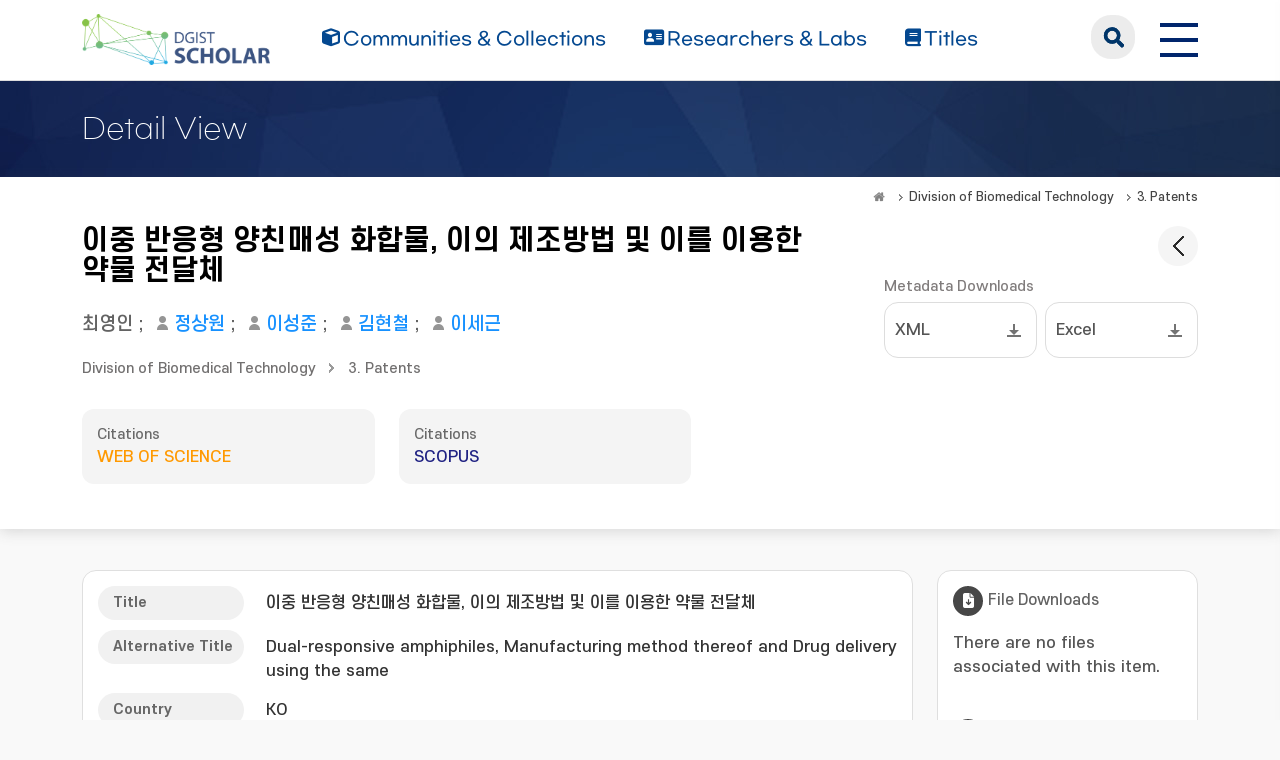

--- FILE ---
content_type: text/html;charset=UTF-8
request_url: https://scholar.dgist.ac.kr/handle/20.500.11750/11172
body_size: 6328
content:
<!DOCTYPE html>
<html lang="ko">
    <head>
        <title>DGIST Scholar: 이중 반응형 양친매성 화합물, 이의 제조방법 및 이를 이용한 약물 전달체</title>
        <meta http-equiv="Content-Type" content="text/html; charset=UTF-8"/>
        <meta http-equiv="X-UA-Compatible" content="IE=edge"/>
        <meta name="Generator" content="DSpace 6.3"/>
        <meta name="viewport" content="width=device-width, initial-scale=1.0"/>
        <link rel="shortcut icon" href="/favicon.ico" type="image/x-icon"/>
        <link rel="stylesheet" href="/css/bootstrap.min.css"/>
        <link rel="stylesheet" href="/css/layout.css" type="text/css"/>
        <link rel="stylesheet" href="/css/mquery.css" type="text/css"/>
        <link rel="stylesheet" href="/css/css-loader.css" type="text/css"/>
        <link rel="stylesheet" href="/print.css" type="text/css" media="print"/>
        <!-- Owl Carousel Assets -->
        <link href="/css/owl.carousel.css" rel="stylesheet"/>
        <link href="/css/owl.theme.default.min.css" rel="stylesheet"/>
        <!-- Slidebars CSS -->
        <link rel="stylesheet" href="/css/slidebars.css"/>
        <!-- 웹 폰트-->
        <link href="/css/fontawesome.css" rel="stylesheet" />
        <link href="/css/solid.css" rel="stylesheet" />
        <link href="/css/regular.css" rel="stylesheet" />
        <link href="/css/brands.css" rel="stylesheet" />
        <script src="/js/utils.js"></script>
        <script src="/js/jquery-latest.min.js"></script>
        <script src="/js/jquery-migrate.min.js"></script>
        <script src="/static/js/jquery/jquery-ui-1.10.3.custom.min.js"></script>
        <script src="/static/js/bootstrap/bootstrap.min.js"></script>
        <script src="/static/js/bootstrap/bootstrap.bundle.min.js"></script>
        <script src="/static/js/holder.js"></script>
        <script src="/static/js/choice-support.js"></script>
        <script src="/js/owl.carousel.js"></script>
        <script src="/js/common.js"></script>
        <script src="/js/r2ds-common.js"></script>
        
<link rel="schema.DCTERMS" href="http://purl.org/dc/terms/" />
<link rel="schema.DC" href="http://purl.org/dc/elements/1.1/" />
<link rel="schema.OAK" href="http://www.oak.go.kr/terms/" />
<meta name="DC.contributor" content="(재)대구경북과학기술원(100/100)" />
<meta name="DC.creator" content="최영인" />
<meta name="DC.creator" content="정상원" />
<meta name="DC.creator" content="이성준" />
<meta name="DC.creator" content="김현철" />
<meta name="DC.creator" content="이세근" />
<meta name="DC.date" content="2018-11-15" />
<meta name="DC.date" content="2019-11-27" />
<meta name="DC.identifier" content="http://hdl.handle.net/20.500.11750/11172" />
<meta name="DC.identifier" content="5089" />
<meta name="DC.identifier" content="10-2018-0140943" />
<meta name="DC.identifier" content="10-2051593" />
<meta name="DC.publisher" content="KO" />
<meta name="DC.title" content="이중 반응형 양친매성 화합물, 이의 제조방법 및 이를 이용한 약물 전달체" />
<meta name="DC.type" content="Patent" />
<meta name="DC.type" content="특허" />
<meta name="DCTERMS.abstract" content="본 발명은 이중 반응형 양친매성 화합물, 이의 제조방법 및 이를 이용한 약물 전달체에 관한 것으로서, 좀 더 상세하게는 티올 화합물 및 활성 산소 농도가 높은 부위의 질환에 대해 약물 전달체가 쉽게 붕괴되면서 질환 부위에 선택적으로 많은 양의 약물을 단시간 내에 효과적으로 방출시켜 약물의 치료 효능이 극대화된 약물 전달체 제조에 사용될 수 있는 이중 반응형 양친매성 화합물에 관한 것이다." />
<meta name="DCTERMS.alternative" content="Dual-responsive amphiphiles, Manufacturing method thereof and Drug delivery using the same" />
<meta name="DCTERMS.available" content="2020-02-25T02:49:55Z" />
<meta name="DCTERMS.dateAccepted" content="2020-02-25T02:49:55Z" />
<meta name="OAK.author" content="최영인" />
<meta name="OAK.author" content="정상원" />
<meta name="OAK.author" content="이성준" />
<meta name="OAK.author" content="김현철" />
<meta name="OAK.author" content="이세근" />

<meta name="citation_keywords" content="Patent" />
<meta name="citation_title" content="이중 반응형 양친매성 화합물, 이의 제조방법 및 이를 이용한 약물 전달체" />
<meta name="citation_author" content="최영인" />
<meta name="citation_author" content="정상원" />
<meta name="citation_author" content="이성준" />
<meta name="citation_author" content="김현철" />
<meta name="citation_author" content="이세근" />
<meta name="citation_abstract_html_url" content="https://scholar.dgist.ac.kr/handle/20.500.11750/11172" />
<!-- Global site tag (gtag.js) - Google Analytics -->
    <script async src="https://www.googletagmanager.com/gtag/js?id=G-BMYKDNQSBB"></script>
    <script>
        window.dataLayer = window.dataLayer || [];
        function gtag() {
            dataLayer.push(arguments);
        }
        gtag('js', new Date());
        gtag('config', 'G-BMYKDNQSBB');
    </script>
<script src="https://d1bxh8uas1mnw7.cloudfront.net/assets/embed.js"></script>
    <script src="https://cdn.plu.mx/widget-popup.js"></script><!-- HTML5 shim and Respond.js IE8 support of HTML5 elements and media queries -->
        <!--[if lt IE 9]>
            <script src="/static/js/html5shiv.js"></script>
            <script src="/static/js/respond.min.js"></script>
        <![endif]-->
    </head>
    <body>
        <div class="skip_nav"><a href="#main">본문 바로가기</a></div>
        <div class="sub_header">
            <div class="header_wrap">
                <div class="container">
                    <div class="header_box">
                        <div class="header_inner">
                            <h1><a href="/"><img src="/image/background/logo.png" alt="DGIST Library Repository"></a></h1>
                            <nav>
    <ul>
        <li><a href="/community-list"><i class="fa-solid fa-cube"></i><span>Communities & Collections</span></a></li>
        <li><a href="/browse-researcher"><i class="fa-solid fa-address-card"></i><span>Researchers &amp; Labs</span></a></li>
        <li><a href="/simple-search?type=title&sort_by=2&order=desc"><i class="fa-solid fa-book"></i><span>Titles</span></a></li>
    </ul>
</nav>
<div class="header_user_box">
    <div class="h_t_search">
        <a href="#" class="h_t_search_bt" id="h_t_search_bt"
           data-modal-selector=".mobile_s_inner">search</a>
        <div class="mobile_s_inner">
            <div class="ms_box">
                <div class="ms_inner">
                    <form action="/simple-search" method="get">
                        <p class="mmobile_s_int"><input type="text" title="검색" placeholder="검색어를 입력해주세요." name="query"/></p>
                        <div class="m_s_bt_box">
                            <input type="submit" title="검색" class="modal_search_bt" value="search"/>
                            <button type="button" class="sub_search_close" data-modal-selector=".mobile_s_inner">Close</button>
                        </div>
                    </form>
                </div>
            </div>
        </div>
    </div>
    <div class="top_right_box">
        <div class="h_t_link_box">
            <ul class="h_t_link">
                <li><a href="https://dgist.ac.kr" target="_blank" rel="noreferrer noopener" title="새 창 열림">DGIST</a></li>
                <li><a href="https://library.dgist.ac.kr" target="_blank" rel="noreferrer noopener" title="새 창 열림">LIBRARY</a></li>
                <li><a href="https://www.dgist.ac.kr/rnd/" target="_blank" rel="noreferrer noopener" title="새 창 열림">DGIST R&amp;D</a></li>
                </ul>
        </div>
        <div class="side_bt_box">
            <button type="button" class="mobile_nav_bt" data-toggle="offcanvas" aria-expanded="false" aria-label="전체 메뉴 열기">
                <span class="hamb-top"></span>
                <span class="hamb-middle"></span>
                <span class="hamb-bottom"></span>
            </button>
        </div>
    </div>
</div>

</div>
                    </div>
                    <!--header_box :e -->
                </div>
            </div>
        </div>
        <main id="main" role="main">
<div class="sub_header">
        <div class="sub_visual_wrap">
            <div class="container">
                <h2>Detail View</h2>
            </div>
        </div>
    </div>
    <div class="top_option_wrap">
        <div class="container">
            <div class="r_l_bar">
                <div class="page_nav">
    <a href="/" class="page_home" title="Move to home">&nbsp;</a>
                    <a href="/handle/20.500.11750/10138" class="page_link">Division of Biomedical Technology</a>
                <a href="/handle/20.500.11750/10166" class="page_link">3. Patents</a>
                </div></div>
            <div class="researcher_view_wrap">
                <div class="d_v_back">
                    <a href="javascript:history.back();" class="d_v_back_bt" data-bs-toggle="tooltip" data-bs-placement="bottom" title="" data-bs-original-title="목록"></a>
                </div>
                <div class="j_v_t_l">
                    <h3 class="journal_tit">이중 반응형 양친매성 화합물, 이의 제조방법 및 이를 이용한 약물 전달체</h3>
                    <div class="list_writer">
                        <ul>
                            <li>
                                    <a class="authority" href="/browse;jsessionid=B30AD09A424DE463E416C32E83161BD3?type=author&value=%ec%b5%9c%ec%98%81%ec%9d%b8">최영인</a>
                                                ;&nbsp;</li>
                            <li>
                                    <a class="researcher" href="/researcher/7a0c0245-1744-4a57-a18e-bf8eb12b0916">정상원</a>
                                                ;&nbsp;</li>
                            <li>
                                    <a class="researcher" href="/researcher/407bd2fd-b9a8-492f-af1b-11e3ba855711">이성준</a>
                                                ;&nbsp;</li>
                            <li>
                                    <a class="researcher" href="/researcher/6e49496d-08e7-4e56-a46e-47b1da22e107">김현철</a>
                                                ;&nbsp;</li>
                            <li>
                                    <a class="researcher" href="/researcher/8abc536e-0798-410c-b871-8ed9ad000314">이세근</a>
                                                </li>
                            </ul>
                    </div>
                    <div class="j_v_page">
                        <ul>
                            <li><a href="/handle/20.500.11750/10138">Division of Biomedical Technology</a></li>
                                    <li><a href="/handle/20.500.11750/10166">3. Patents</a></li>
                                </ul>
                    </div>
                    <div class="row gy-3">
                        <div class="col-md-5">
                            <div class="j_v_cit">
                                <span>Citations</span>
                                <p>WEB OF SCIENCE</p>
                                <em></em>
                            </div>
                        </div>
                        <div class="col-md-5">
                            <div class="j_v_cit j_v_c_scopus">
                                <span>Citations</span>
                                <p>SCOPUS</p>
                                <em></em>
                            </div>
                        </div>
                    </div>
                </div>
                <div class="j_v_info_r">
                    <p class="j_v_i_t">Metadata Downloads</p>
<div class="row gy-2 gx-2 mb-3">
    <div class="col-md-6">
        <div class="meta_l_box">
            <a href="/export-dc?item_id=5ecaf037-4f7d-4a31-9b1f-9ca2791cfdf4" class="round_box">
                XML</a>
        </div>
    </div>
    <div class="col-md-6">
        <div class="meta_l_box">
            <a href="/export-excel?item_id=5ecaf037-4f7d-4a31-9b1f-9ca2791cfdf4" class="round_box">
                Excel</a>
        </div>
    </div>
</div>
</div>
            </div>
        </div>
    </div>
    <div class="sub_contents_wrap">
        <div class="container">
            <div class="row gy-4">
                <div class="col-md-12 col-lg-8 col-xl-9">
                    <script>
    (function ($) {
        $(() => {
            const $abst = $('.abstract');
            if ($abst.length > 0) {
                if ($abst[0].scrollHeight > $abst.height()) {
                    $('.more').addClass('show');
                }
            }
            $(document).on('click', '.more', (e) => {
                const $a = $(e.target);
                $a.toggleClass('opened');
                $a.siblings('.abstract').toggleClass('opened');
            });
        });
    })(jQuery);
</script>
<div class="line_brick">
    <div class="b_pd">
        <div class="j_v_inner">
                    <dl class="j_v_dl">
                                <dt>Title</dt>
                                <dd class="">
                                    이중 반응형 양친매성 화합물, 이의 제조방법 및 이를 이용한 약물 전달체</dd>
                            </dl>
                        <dl class="j_v_dl">
                                <dt>Alternative Title</dt>
                                <dd class="">
                                    Dual-responsive amphiphiles, Manufacturing method thereof and Drug delivery using the same</dd>
                            </dl>
                        <dl class="j_v_dl">
                                <dt>Country</dt>
                                <dd class="">
                                    KO</dd>
                            </dl>
                        <dl class="j_v_dl">
                                <dt>Application Date</dt>
                                <dd class="">
                                    2018-11-15</dd>
                            </dl>
                        <dl class="j_v_dl">
                                <dt>Application No.</dt>
                                <dd class="">
                                    10-2018-0140943</dd>
                            </dl>
                        <dl class="j_v_dl">
                                <dt>Registration Date</dt>
                                <dd class="">
                                    2019-11-27</dd>
                            </dl>
                        <dl class="j_v_dl">
                                <dt>Publication No.</dt>
                                <dd class="">
                                    10-2051593</dd>
                            </dl>
                        <dl class="j_v_dl">
                                <dt>Assignee</dt>
                                <dd class="">
                                    <a class="value" href="/browse?type=author&value=(재)대구경북과학기술원(100/100)">(재)대구경북과학기술원(100/100)</a>
                                            </dd>
                            </dl>
                        <dl class="j_v_dl">
                                <dt>URI</dt>
                                <dd class="v_sharp_dd">
                                    <a target="_blank" rel="noreferrer noopener" title="새 창 열림" href="http://hdl.handle.net/20.500.11750/11172">http://hdl.handle.net/20.500.11750/11172<em></em></a>
                                            <a target="_blank" rel="noreferrer noopener" title="새 창 열림" href="https://doi.org/10.8080/10-2018-0140943">10-2018-0140943<em></em></a>
                                        </dd>
                            </dl>
                        <dl class="j_v_dl">
                                <dt>Abstract</dt>
                                <dd class="">
                                    <p class="abstract">본 발명은 이중 반응형 양친매성 화합물, 이의 제조방법 및 이를 이용한 약물 전달체에 관한 것으로서, 좀 더 상세하게는 티올 화합물 및 활성 산소 농도가 높은 부위의 질환에 대해 약물 전달체가 쉽게 붕괴되면서 질환 부위에 선택적으로 많은 양의 약물을 단시간 내에 효과적으로 방출시켜 약물의 치료 효능이 극대화된 약물 전달체 제조에 사용될 수 있는 이중 반응형 양친매성 화합물에 관한 것이다.</p>
                                                <a class="more" href="javascript:void(0);">더보기</a>
                                            </dd>
                            </dl>
                        <a class="j_v_meta_bt" href="/handle/20.500.11750/11172?mode=full"><span>Show Full Item Record</span></a>
                    </div>
            </div>
</div></div>
                <div class="col-md-12 col-lg-4 col-xl-3">
    <div class="line_brick">
        <div class="b_pd">
            <div class="j_v_facet_box">
                <h4><span><i class="fa-solid fa-file-arrow-down"></i></span>File Downloads</h4>
                <ul class="j_v_f_download">
                    <li>There are no files associated with this item.</li>
                        </ul>
            </div>
            <div class="j_v_facet_box">
                <h4><span><i class="fa fa-share-alt"></i></span>공유</h4>
                <div class="a_share_box">
                    <div class="a_share_qr"><img alt="qrcode" src="https://api.qrserver.com/v1/create-qr-code/?size=60x60&data=https://scholar.dgist.ac.kr/handle/20.500.11750/11172"/></div>
                    <!-- SHARE AddToAny BEGIN -->
                    <script type="text/javascript">
                        var a2a_config = a2a_config || {};
                        a2a_config.linkname = '이중 반응형 양친매성 화합물, 이의 제조방법 및 이를 이용한 약물 전달체';
                        a2a_config.linkurl = 'https://scholar.dgist.ac.kr/handle/20.500.11750/11172';
                        a2a_config.num_services = 10;
                        a2a_config.show_title = 1;
                        a2a_config.prioritize = ["facebook", "twitter", "pinterest", "kakao", "line", "email"];
                        a2a_config.color_bg = "fbfbf7";
                    </script>
                    <a class="a_share_bt a2a_dd a2a_counter" role="button" href="https://www.addtoany.com/share">
                        공유하기</a>
                    <script async src="https://static.addtoany.com/menu/page.js"></script>
                </div>
            </div>
            <div class="j_v_facet_box">
                    <h4><span><i class="fa-solid fa-user"></i></span>Related Researcher</h4>
                    <div class="j_v_facet_user"><img src="/researcher-image?id=7a0c0245-1744-4a57-a18e-bf8eb12b0916" alt="정상원"/></div>
                    <div class="r_i_t_box">
                        <dl>
                            <dt><a href="/researcher/7a0c0245-1744-4a57-a18e-bf8eb12b0916">Jeong, Sang Won<span>정상원</span></a></dt>
                            <dd>
                            <p>Division of Biomedical Technology</p>
                                </dd>
                        </dl>
                        <a href="/researcher/7a0c0245-1744-4a57-a18e-bf8eb12b0916" class="j_v_f_more"><span>read more</span></a>
                    </div>
                </div>
            <div class="j_v_facet_box mb-0">
                <h4><span><i class="fa-solid fa-chart-column"></i></span>Total Views &amp; Downloads</h4>
                <div class="item_statistics_area">
                    <div id="count_view" data-view="" data-down=""></div>
                    <div class="sr-only-focusable">
                        <p>???jsp.display-item.statistics.view???: , ???jsp.display-item.statistics.download???: </p>
                    </div>
                </div>
            </div>
        </div>
    </div>
</div></div>
        </div>
    </div>
</main>
        <footer>
            <div class="container">
                <div class="footer_inner">
                    <div class="footer_text_box">
                        <a class="privacy" href="https://dgist.ac.kr/kor/sitemap01.do" target="_blank">Privacy Policy</a>
                        <p>Copyrights ⓒ 2016. Daegu Gyeongbuk Institute of Science &amp; Technology All right reserved.</p>
                        <p>DGIST Scholar was built with support from the <a href="http://www.oak.go.kr">OAK</a> distribution project by the National Library of Korea.</p>
                        <p>Certain data included herein are derived from the © Web of Science of Clarivate Analytics. All rights reserved.</p>
                        <p>You may not copy or re-distribute this material in whole or in part without the prior written consent of Clarivate Analytics.</p>
                        <p>Library Services Team, DGIST 333. Techno Jungang-daero, Hyeonpung-myeon, Dalseong-gun, Daegu, 42988, Republic of Korea.</p>
                    </div>
                    <div class="footer_r_box">
                        <p>
                            <a href="/feed/rss_1.0/site" >RSS_1.0</a>
                                <a href="/feed/rss_2.0/site" >RSS_2.0</a>
                                <a href="/feed/atom_1.0/site" class="rss-line">ATOM_1.0</a>
                                </p>
                    </div>
                </div>
            </div>
        </footer>
        <section>
            <div class="modal_box"></div>
            <aside id="sidenav" class="left_sidebar">
                <div class="l_n_top_box">
                    <h2>DGIST Scholar</h2>
                    <button type="button" class="rn_close_bt">닫기</button>
                </div>
                <div class="l_n_scroll_box">
                    <div class="left_nav_wrap">
                        <ul>
                            <li><a href="/community-list" class="l_nav_menu"><i class="fa-solid fa-cube"></i><span>Communities & Collections</span></a></li>
                            <li><a href="/browse-researcher" class="l_nav_menu"><i class="fa-solid fa-address-card"></i><span>Researchers &amp; Labs</span></a></li>
                            <li><a href="/simple-search?type=title" class="l_nav_menu"><i class="fa-solid fa-book"></i><span>Titles</span></a></li>
                        </ul>
                    </div>
                    <div class="l_nav_link">
                        <h4>Related link</h4>
                        <ul>
                            <li><a href="https://dgist.ac.kr" target="_blank" rel="noreferrer noopener">DGIST</a></li>
                            <li><a href="https://library.dgist.ac.kr" target="_blank" rel="noreferrer noopener">LIBRARY</a></li>
                            <li><a href="https://library.dgist.ac.kr" target="_blank" rel="noreferrer noopener">DGIST R&amp;D</a></li>
                        </ul>
                    </div>
                </div>
            </aside>
        </section>
        <!-- 메인 슬라이드 -->
        <script type="text/javascript">
            (function($) {
                $(function() {
                    // 메뉴 고정
                    window.addEventListener('scroll', () => {
                        const header = document.querySelector('.sub_header');
                        if (window.scrollY > 90) {
                            header.classList.add('active');
                        } else {
                            header.classList.remove('active');
                        }
                    });
                    var searchOpenButton = document.querySelector(".h_t_search_bt");
                    var searchCloseButton = document.querySelector(".sub_search_close");
                    document.querySelector(".h_t_search").addEventListener("click", function(e) {
                        if (e.target === searchOpenButton) {
                            document.querySelector(e.target.dataset.modalSelector).classList.add('search_active');
                        }
                    });
                    document.querySelector(".sub_search_close").addEventListener("click", function(e) {
                        if (e.target === searchCloseButton) {
                            document.querySelector(e.target.dataset.modalSelector).classList.remove('search_active');
                        }
                    });
                });
            })(jQuery.noConflict());
        </script>
        <script src="https://www.google.com/jsapi"></script>
    <script>
        (function ($) {
            $(function() {
                google.load("visualization", "1", {packages:["corechart"]});
                google.setOnLoadCallback(drawChart);
                function drawChart() {
                    const $countView = $('#count_view');
                    const data = google.visualization.arrayToDataTable([
                        ['', 'Count'],
                        ['View', $countView.data('view')],
                        ['Download', $countView.data('down')]
                    ]);
                    const options = {
                        pieHole: 0.3,
                        legend: { position: 'bottom' }
                    };
                    const chart = new google.visualization.PieChart(document.getElementById('count_view'));
                    chart.draw(data, options);
                }
                $(window).on('resize', function () {
                    drawChart();
                });
            });
        })(jQuery);
    </script></body>
</html>



--- FILE ---
content_type: text/css
request_url: https://scholar.dgist.ac.kr/css/mquery.css
body_size: 2552
content:
@charset "utf-8";@media all and (min-width:1560px){.main_header_type .container{max-width:1550px}.m_contents_wrap .container{max-width:1700px}.m_c_notice_t .m_c_news_box{width:33.33%}.m_c_notice_t .m_c_featured{width:33.33%}.m_c_notice_t .m_c_recent_box{width:33.33%}.m_middle_box .m_c_recent_box{width:50%}.m_middle_box .m_c_download_box{width:50%}.m_curation_area .m_c_curation{width:33.33%}.m_curation_area .m_c_keyword{width:33.33%}.m_curation_area .m_c_download_box{width:33.33%}}@media all and (max-width:1560px){.main_header_type .header_inner nav{margin-left:100px}.m_r_l_tit{height:auto}.m_r_l_author{height:auto}.m_r_list_box{height:auto;min-height:160px}.m_chart_box{height:auto}.m_r_i_dl dd{height:auto;margin-bottom:20px}.m_r_i_bottom .m_r_i_dl dd{margin-bottom:0}}@media all and (max-width:1400px){.researcher_view_l{width:710px}.j_v_t_l{width:736px}.h_t_link_box{display:none}.side_bt_box{display:block}.s_r_contents{width:800px}.r_v_left_c{width:282px}.r_v_con_box{width:800px}.m_contents_box{padding-left:0}.search_ai_chk .form-check-label{display:none}}@media all and (max-width:1200px){.m_search_box h2{font-size:40px}.m_search_box{width:420px}.m_contents_box{margin-left:468px}.m_r_l_bottom{margin-top:15px;position:relative;left:auto;right:auto;bottom:auto}.m_s_form_box{padding-right:0}.m_s_ai_chk{top:72px}.m_s_keyword{margin-right:82px}.m_s_keyword ul li a{font-size:13px}.m_curation_s_box .owl-carousel .m_cu_img img{width:100%}.h_t_link_box{display:none}.header_inner nav{display:none}.r_v_left_c{width:282px}.r_v_con_box{width:600px}.r_v_print_bt{position:absolute;right:50px;padding:0 12px;text-align:center}.r_v_print_bt>span{display:none}.option_search_box{width:300px}.researcher_view_l{width:auto;float:none}.r_view_link{float:none;width:auto}.r_v_i_tab ul li a{font-size:15px}.r_v_i_tab ul li a span{display:none}.j_v_t_l{float:none;width:auto}.j_v_info_r{float:none;width:auto}.j_v_dl{margin-bottom:25px}.j_v_dl dt{float:none}.j_v_dl dd{margin:0 0 0 15px}.s_r_contents{width:auto}.m_fillter_box{display:block}.m_fillter_close{display:block}.search_filter_wrap{position:fixed;left:-400px;top:0;bottom:0;z-index:9;background:#fff;box-shadow:0 8px 20px rgba(0,0,0,0.1);transition:all .3s ease}.s_f_title{margin:0 20px 20px 20px;padding-top:60px}.search_filter_wrap.active{left:0;opacity:1}.s_filter_help{display:none}.s_r_l_c_tit{font-size:18px}.modal_box{position:fixed;display:none;background:#000;z-index:99;top:0;left:0;right:-1000px;bottom:0;opacity:0}.modal_box.active{display:block;opacity:.7;right:0}.m_fillter_box{display:block}.m_fillter_close{display:block}.s_f_m_top{height:64px;display:block;position:relative;padding:20px 15px;border-bottom:1px solid #ddd}.s_f_m_top h3{font-size:20px}.search_filter_wrap{border-radius:0;position:fixed;left:-400px;top:0;bottom:0;z-index:999;background:#fff;box-shadow:0 8px 20px rgba(0,0,0,0.1);transition:all .3s ease;width:300px}.search_filter_wrap .brick_line{box-shadow:none;border:0}.s_f_wrap{position:absolute;left:0;right:0;top:88px;bottom:20px;overflow-y:scroll}.search_filter_inner{height:100%}.search_filter_scroll{overflow-y:scroll;position:absolute;left:0;right:0;bottom:0;top:20px;padding:0 15px}.search_filter_wrap.active{left:0;opacity:1}.main_header_wrap .mobile_nav_bt span{background:#fff}.m_b_c_box{height:auto}.m_s_q_item a{padding:65px 0 0 0;text-align:center}.m_s_q_item a span{left:50%;margin-left:-27px}.m_s_q_item a:after{display:none}.m_s_q_item{background:rgba(255,255,255,0.1);border-radius:15px;padding:20px 0}.sub_visual_wrap h3{font-size:20px;overflow:hidden;text-overflow:ellipsis;white-space:nowrap}.sub_visual_wrap h2{font-size:20px;overflow:hidden;text-overflow:ellipsis;white-space:nowrap}.search_sort_wrap{padding:12px 20px;margin:0 -15px;overflow:hidden}.search_sort_wrap .sort_option{display:block;margin:0 0 10px 0;float:left;width:100%;text-align:left}.search_sort_wrap .sort_bt_box{display:block;text-align:right}.search_sort_wrap .sort_text{font-weight:bold;float:left;padding:0 10px 0 0;text-align:left;width:215px}.search_sort_wrap .sort_select{display:block;float:none;width:auto;margin:0 0 0 225px;padding:0}.option_search_box .sf_int{text-overflow:ellipsis}.m_s_form_header,.m_s_form_box{padding:0}.r_refresh_bt{right:30px}}@media only screen and (max-width:992px){.m_search_box{position:relative;top:auto;height:auto;width:80%;margin:120px auto 50px auto}.m_contents_wrap .container:before{display:none}.m_s_oap{position:relative;bottom:auto;width:80%;margin:50px auto 0 auto;background:#f5f5f5;padding:20px;border-radius:16px}.m_contents_box{margin-left:auto;padding:30px 20px;border-radius:20px 20px 0 0}.m_curation_s_box .owl-carousel .m_cu_img img{height:250px;width:auto}.alphabet_kor a,.alphabet_eng a{display:none}.m_key_sel{display:block}.option_search_box{position:relative;width:100%;right:auto;bottom:auto;border-radius:5px;margin-top:10px}.rech_search{width:80%;right:0 !important}.refresh_box{margin-top:0}.browse_alphabet a.refresh_bt{margin-top:-35px}.sub_nav{display:none}.r_v_i_tab ul li{width:50%}.r_v_i_tab ul li:nth-child(even):after{display:none}.l_alt_box{display:none}.list_title_t{font-size:16px}.list_writer ul li,.list_writer ul li a{font-size:14px}.list_italic_t ul li{font-size:14px}.list_row{padding-right:0}.r_d_name{margin:0 0 0 110px}.r_d_name_t01{font-size:20px}.r_d_name_t02{font-size:18px}.research_area_box ul li{font-size:14px}.r_d_img{width:100px;height:auto}.r_d_qr_img{display:none}.r_v_b_tit{font-size:18px}.journal_tit{font-size:18px;padding:0 45px 0 0}.j_v_t_l .list_writer ul li,.j_v_t_l .list_writer ul li a{font-size:14px}.issue_date_top{width:100%}.sub_nav_wrap{margin-top:7px}.m_search_wrap{padding:30px;height:auto}.main_search_box{width:100%}.m_recommend_box{width:auto}.m_recommend_box h4{float:none}.m_recommend_box ul{margin:0}.m_s_top_tit p{font-size:30px}.m_s_top_tit span{font-size:34px}.main_search_box{height:64px;padding:20px 65px 0 30px}.main_search_box .m_search_bt{width:60px;height:60px}.m_about_box{background:#fff;padding:35px}.m_about_link{position:relative;right:auto;top:auto;width:auto;margin:20px 0 0}.m_j_tab_box a{font-size:16px;width:auto;padding:0 10px}.m_s_q_item a{font-size:16px}.r_v_wrap{flex-direction:column}.r_v_left_c{width:auto;margin-bottom:40px}.r_v_con_box{width:auto;margin-left:inherit}.cc_img_inner img{width:100%;height:auto}.cc_title_p{overflow:hidden;text-overflow:ellipsis;white-space:nowrap}.cc_title_p a{font-size:15px}.r_v_i_tab{display:none}.m_tab_box{margin-bottom:15px}.m_cu_tit{overflow:hidden;text-overflow:ellipsis;white-space:nowrap}}@media only screen and (max-width:768px){.m_s_top_t{font-size:14px}.m_search_box h2{font-size:36px}.m_search_box{width:100%;margin:120px auto 50px auto}.m_s_oap{width:100%}.header_box .header_inner h1 a,.main_header_wrap .header_box .header_inner h1 a{width:260px;background-size:206px auto}.r_v_i_tab ul li a{font-size:14px}.list_italic_t{background:#f9f9f9;padding:10px;border-radius:10px}.list_italic_t ul li{width:100%;margin-right:0;padding-right:0;margin-bottom:5px}.list_italic_t ul li:after{display:none}.list_oa_icon{width:16px;height:16px;background:url(../image/background/oa_icon.png) no-repeat 50% 0;margin:4px 0 0 4px}.s_j_tit{font-size:16px;height:auto}.main_journal_more{margin-top:25px;position:relative;right:auto;bottom:auto;text-align:center}.m_r_info_row{padding:0}.m_r_r_j_more{display:block;width:100%;position:relative;right:auto;top:auto;margin-top:30px;height:52px}.m_r_r_journal{padding-right:0}.list_r_t_box .list_r_bt{position:relative;right:auto;top:auto;margin-bottom:15px;text-align:right}#main_journal_slide .owl-nav [class*=owl-]{top:auto;bottom:-10px}#main_journal_slide .owl-nav button.owl-prev{left:0}#main_journal_slide .owl-nav button.owl-next{right:0}#main_journal_slide .owl-dots{margin-top:25px}.footer_r_box{position:relative;right:auto;top:auto;margin-top:20px}.sm_tab_wrap ul li{width:33%}.r_v_lab_img{float:none}.cc_open_box{flex-direction:column}.cc_top_tit{text-align:center;border-bottom:1px solid #ddd;padding-bottom:10px;margin-bottom:10px}.cc_row_box>.cc_title_p{background-size:36px auto;padding:5px 40px 10px 42px}.cc_row_box{padding:15px 15px 0 15px}.search_box ul li .search_dl dt{float:none;width:auto;margin-bottom:10px}.search_box ul li dl dt{float:none;text-align:left;padding:0 0 0 2px}.search_box ul li .search_dl dd{margin:0}.search_box ul li dl dd{margin:0}.r_s_ai_chk{right:-60px}.r_s_ai_chk .form-check-label{display:none}}@media only screen and (max-width:400px){.m_h3_tit{font-size:15px}.more_bt{width:24px;height:24px}.add_more_box .more_bt{margin:-5px 0 0 5px}.r_v_c_more_b a span{display:none}}